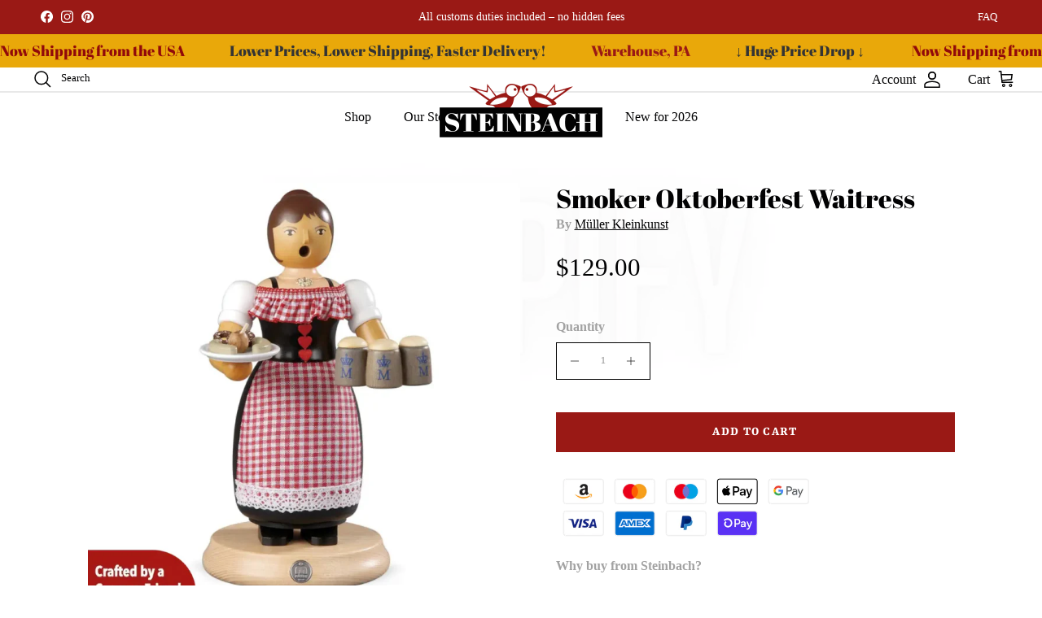

--- FILE ---
content_type: text/css
request_url: https://steinbach-shop.com/cdn/shop/t/23/assets/m-custom.css?v=74969402232093743791759574227
body_size: 579
content:
#shopify-section-template--25885052666200__1661323860338c2071 .fully-spaced-row--medium{margin:0;padding-top:30px;padding-bottom:80px;background-color:#fafafa}.product-title{font-size:32px;margin:0}.product-block__title{color:#020203!important;font-weight:700!important;font-size:16px}body{font-family:"FF Meta Serif",serif}.product-block .small{font-size:12px}.spf-product-card__title{line-height:1;margin-bottom:4px!important}.spf-product-card__title a{color:#020203!important;font-weight:700!important}#shopify-section-template--25885052666200__16515699033c67f671 h2{font-size:2em}.pageheader{position:relative;border-bottom:1.5px solid #E8E8E8}h2.h1-style{font-size:2em}.logo-area__right__inner{font-family:"FF Meta Serif",serif;font-size:16px}.mx_multi_column_wrapper .fa{font-size:48px}.mx_multi_column_wrapper .text-column__text{color:#020203}.navigation{font-family:"FF Meta Serif",serif;font-weight:400;font-style:normal}.pageheader .logo-area__left .navigation__link{text-transform:uppercase}span.spf-product-card__saleprice,span.gfqv-product-card__saleprice{color:#9a1915!important;font-size:16px}.spf-product-card__price .money{font-size:16px}.mobile-navigation-drawer .navigation__tier-1>.navigation__item>.navigation__link{color:#020203;text-transform:uppercase}.product-column-right .vendor>a{text-decoration-color:#020203;color:#020203}.price-container .price{color:#020203}.disclosure .disclosure__title{color:#020203!important}#shopify-section-template--25885052600664__16613266612a3cdc90 .fully-spaced-row--medium{margin-top:0!important;background-color:#fafafa}.product-detail .buy-buttons-row+.lightly-spaced-row+.lightly-spaced-row+.lightly-spaced-row,.product-detail .buy-buttons-row+.lightly-spaced-row+.lightly-spaced-row+.lightly-spaced-row+.lightly-spaced-row{margin-bottom:0}.lightly-spaced-row .icon{margin-top:0;margin-right:7px}.product-sku{background-color:#a2a2a20d;padding:10px 20px;display:flex;justify-content:flex-start;align-items:center;position:relative}.disclosure{padding:10px 20px;background-color:#a2a2a20d}.lightly-spaced-row .icon img{height:24px;width:14px}.template-cart .logo-area__left{display:none}.template-cart .text-current{color:#9a1915}.template-cart .cart-item .product-inventory--small{display:none}.slider.is-grabbable img{pointer-events:unset!important}.template-cart .container{padding-left:30px;padding-right:30px;max-width:1600px}.product-price__amount--on-sale .money{color:#9a1915!important;font-weight:700;font-size:16px}.template-collection #content h1{margin-bottom:1em}.product-grid img{transition:transform .3s ease}.product-grid img:hover{transform:scale(1.1)!important}.product-price--block,.product-price--block .price,.product-price--block .price__default{font-size:16px;color:#020203}.product-info button[type=submit]{font-weight:700}.product-info button[type=submit]:hover{background-color:#000;color:#fff;border:1.5px solid #000000}.quantity-submit-row .buttoned-input{color:#000;border-color:#000}.product-info-accordion p,.product-sku__value{color:#777}@media (min-width: 768px){.template-cart .mx_container_header{padding-right:0;margin-right:0;padding-left:0;margin-left:0}}@media (min-width: 959px) and (max-width:1100px){.navigation .navigation__tier-1>.navigation__item>.navigation__link{padding:18px 6px}}@media (max-width: 768px){#gf-grid .gf-refine-toggle-mobile{margin-top:-3.5em!important}.klaviyo-form [data-testid=form-row]{display:block!important}.klaviyo-form [data-testid=form-row] [data-testid=form-component]{padding:8px!important}.klaviyo-form [data-testid=form-row] [data-testid=form-component]>button{width:100%!important}.template-product main#content{margin-top:2em}}@media (min-width: 768px) and (max-width:998px){.mx_container_header{padding-right:0;padding-left:0!important}}@media (min-width: 1000px){.navigation .navigation__columns--over-5-cols .navigation__column{flex:0 0 14%}#NavigationTier2-1 .container{padding-left:40px;padding-right:40px;justify-content:flex-start;margin-left:0;margin-right:0}}@media only screen and (max-width: 958px){.desktop-only{display:none!important}.visually-hidden-mobile{position:absolute;width:1px;height:1px;padding:0;margin:-1px;overflow:hidden;clip:rect(0,0,0,0);white-space:nowrap;border-width:0}.show-search-link__text{display:none}.logo-area .mobile-nav-toggle{display:inline-block}.reveal-mobile-nav .mobile-navigation-drawer{visibility:visible;transform:translate(0)}.enable-mobile-nav-transition .mobile-navigation-drawer{visibility:visible;transition:transform .34s ease,visible .34s}.mobile-navigation-drawer{display:block}}
/*# sourceMappingURL=/cdn/shop/t/23/assets/m-custom.css.map?v=74969402232093743791759574227 */
